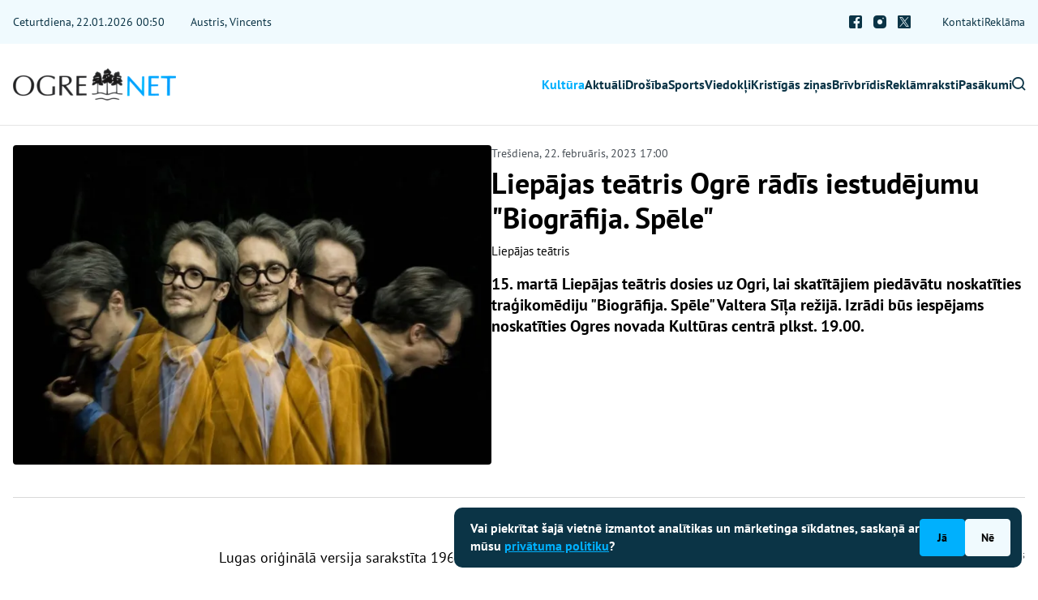

--- FILE ---
content_type: text/html; charset=UTF-8
request_url: https://www.ogrenet.lv/kultura/liepajas-teatris-ogre-radis-iestudejumu-biografija-spele-5473
body_size: 5835
content:
<!DOCTYPE html>
<html lang="lv">
<head>
    <meta charset="utf-8">
    <meta http-equiv="X-UA-Compatible" content="IE=edge">
    <meta name="viewport" content="width=device-width, initial-scale=1">
    <title>Liepājas teātris Ogrē rādīs iestudējumu &quot;Biogrāfija. Spēle&quot; - OGRENET - Tava novada portāls</title>
  <meta name="description" content="15. martā Liepājas teātris dosies uz Ogri, lai skatītājiem piedāvātu noskatīties traģikomēdiju &quot;Biogrāfija. Spēle&quot; Valtera Sīļa režijā. Izrādi būs iespējams noskatīties Ogres novada Kultūras centrā plkst. 19.00." />
  <link rel="canonical" href="https://www.ogrenet.lv/kultura/liepajas-teatris-ogre-radis-iestudejumu-biografija-spele-5473" />
    <link rel="alternate" type="application/rss+xml" title="OGRENET - Tava novada portāls: Kultūra un izglītība" href="https://www.ogrenet.lv/kultura/rss.xml">
    <meta name="SKYPE_TOOLBAR" content="SKYPE_TOOLBAR_PARSER_COMPATIBLE" />
    <meta name="format-detection" content="telephone=no">
    <link rel="stylesheet" href="/css/compiled.min.css?1760000123" />
    <meta property="og:title" content="Liepājas teātris Ogrē rādīs iestudējumu &quot;Biogrāfija. Spēle&quot; - OGRENET - Tava novada portāls" />
    <meta name="twitter:card" content="summary_large_image">
    <meta name="twitter:title" content="Liepājas teātris Ogrē rādīs iestudējumu &quot;Biogrāfija. Spēle&quot; - OGRENET - Tava novada portāls" />
    <meta property="og:description" content="15. martā Liepājas teātris dosies uz Ogri, lai skatītājiem piedāvātu noskatīties traģikomēdiju &quot;Biogrāfija. Spēle&quot; Valtera Sīļa režijā. Izrādi būs iespējams noskatīties Ogres novada Kultūras centrā plkst. 19.00." />
    <meta name="twitter:description" content="15. martā Liepājas teātris dosies uz Ogri, lai skatītājiem piedāvātu noskatīties traģikomēdiju &quot;Biogrāfija. Spēle&quot; Valtera Sīļa režijā. Izrādi būs iespējams noskatīties Ogres novada Kultūras centrā plkst. 19.00." />
  <meta property="og:image" content="https://www.ogrenet.lv/cache/images/2848133145/866ce395b224d87ca8641626c1a9d6a5_3515518794.jpg" />
  <meta property="og:image:width" content="899" />
  <meta property="og:image:height" content="600" />
  <meta name="twitter:image" content="https://www.ogrenet.lv/cache/images/2848133145/866ce395b224d87ca8641626c1a9d6a5_3515518794.jpg" />
    <meta property="og:url" content="https://www.ogrenet.lv/kultura/liepajas-teatris-ogre-radis-iestudejumu-biografija-spele-5473" />
    <meta name="twitter:url" content="https://www.ogrenet.lv/kultura/liepajas-teatris-ogre-radis-iestudejumu-biografija-spele-5473" />
            <link rel="preload" href="https://www.ogrenet.lv/fonts/pt-sans-v17-latin_latin-ext-700.woff2" as="font" type="font/woff2" crossorigin>
    <link rel="preload" href="https://www.ogrenet.lv/fonts/pt-sans-v17-latin_latin-ext-regular.woff2" as="font" type="font/woff2" crossorigin>
    <link rel="preload" href="https://www.ogrenet.lv/icons/fonts/icomoon.ttf?71gml8" as="font" type="font/ttf" crossorigin>
    <link rel="preload" href="/js/compiled.min.js?1758293332" as="script">
    <link rel="preload" href="/css/compiled.min.css?1760000123" as="style">
    <link rel="icon" type="image/png" href="/favicon-96x96.png" sizes="96x96" />
    <link rel="icon" type="image/svg+xml" href="/favicon.svg" />
    <link rel="shortcut icon" href="/favicon.ico" />
    <link rel="apple-touch-icon" sizes="180x180" href="/apple-touch-icon.png" />
    <meta name="google-site-verification" content="jtOcKQ5gNM_rOb0MIIBM9fAPh4RWKpIFfImu2AjznrY" />
    <script>
        var _paq = window._paq = window._paq || [];
        /* tracker methods like "setCustomDimension" should be called before "trackPageView" */
        _paq.push(['trackPageView']);
        _paq.push(['enableLinkTracking']);
        (function() {
            var u="//analytics.ogrenet.lv/";
            _paq.push(['setTrackerUrl', u+'matomo.php']);
            _paq.push(['setSiteId', '1']);
            var d=document, g=d.createElement('script'), s=d.getElementsByTagName('script')[0];
            g.async=true; g.src=u+'matomo.js'; s.parentNode.insertBefore(g,s);
        })();
    </script>
</head>

<body class="">
<script>
    window.dataLayer = window.dataLayer || [];
    function gtag(){dataLayer.push(arguments);}
    gtag('consent', 'default', {
        'ad_storage': 'denied',
        'analytics_storage': 'denied',
        'ad_user_data': 'denied',
        'ad_personalization': 'denied',
    });
</script>
<noscript><iframe src="//www.googletagmanager.com/ns.html?id=GTM-T73DHRZD"
        height="0" width="0" style="display:none;visibility:hidden"></iframe></noscript>
        <script>(function(w,d,s,l,i){w[l]=w[l]||[];w[l].push({'gtm.start':
        new Date().getTime(),event:'gtm.js'});var f=d.getElementsByTagName(s)[0],
        j=d.createElement(s),dl=l!='dataLayer'?'&l='+l:'';j.async=true;j.src=
        '//www.googletagmanager.com/gtm.js?id='+i+dl;f.parentNode.insertBefore(j,f);
        })(window,document,'script','dataLayer','GTM-T73DHRZD');</script>

<div class="topbar">
    <div class="container-fluid">
        <div class="topbar-inner">
            <div class="topbar-date">
    Ceturtdiena, 22.01.2026 00:50</div>
<div class="topbar-namedays">
    Austris, Vincents</div>            <ul class="nav-social">
    <li><a href="https://www.facebook.com/ogrenet.lv" title="Facebook" rel="nofollow noreferrer" target="_blank"><i class="icon-facebook"></i></a></li>    <li><a href="https://www.instagram.com/ogrenet_lv" title="Instagram" rel="nofollow noreferrer" target="_blank"><i class="icon-instagram"></i></a></li>    <li><a href="https://x.com/ogrenet" title="X" rel="nofollow noreferrer" target="_blank"><i class="icon-x"></i></a></li></ul>            <ul class="nav-secondary">
                <li  class="item-1"><a href="/kontakti" title="Kontakti"  ><span>Kontakti</span></a></li><li  class="item-2"><a href="/reklama" title="Reklāma"  ><span>Reklāma</span></a></li>            </ul>
        </div>
    </div>
</div>

<div class="navbar">
    <div class="container-fluid">
        <div class="navbar-inner">
            <a href="/" title="OgreNet" class="navbar-logo">
                <img src="/img/logo-ogrenet-v2@1x.png" srcset="/img/logo-ogrenet-v2@2x.png 2x, /img/logo-ogrenet-v2@3x.png 3x" alt="OgreNet" width="201" height="40" loading="lazy">
            </a>
            <ul class="nav-secondary">
                <li  class="item-1"><a href="/kontakti" title="Kontakti"  ><span>Kontakti</span></a></li><li  class="item-2"><a href="/reklama" title="Reklāma"  ><span>Reklāma</span></a></li>            </ul>
            <button class="navbar-toggle btn btn-outline-gray" title="Izvēlne">
                <i class="icon-menu"></i>
            </button>
            <div class="navbar-wrapper">
                <div class="navbar-mobile-header">
                    <ul class="nav-social">
    <li><a href="https://www.facebook.com/ogrenet.lv" title="Facebook" rel="nofollow noreferrer" target="_blank"><i class="icon-facebook"></i></a></li>    <li><a href="https://www.instagram.com/ogrenet_lv" title="Instagram" rel="nofollow noreferrer" target="_blank"><i class="icon-instagram"></i></a></li>    <li><a href="https://x.com/ogrenet" title="X" rel="nofollow noreferrer" target="_blank"><i class="icon-x"></i></a></li></ul>                    <button class="navbar-toggle btn btn-outline-gray" title="Aizvērt">
                        <i class="icon-close"></i>
                    </button>
                </div>
                <div class="topbar-date">
    Ceturtdiena, 22.01.2026 00:50</div>
<div class="topbar-namedays">
    Austris, Vincents</div>                <form action="/meklesana" class="navbar-search search-form">
                    <input type="text" name="q" value="" placeholder="Meklēt OgreNet" class="form-control">
                    <i class="icon-search"></i>
                </form>
                <ul class="nav-primary">
                    <li  class="active item-1"><a href="/kultura" title="Kultūra"  ><span>Kultūra</span></a></li><li  class="item-2"><a href="/aktuali" title="Aktuāli"  ><span>Aktuāli</span></a></li><li  class="item-3"><a href="/drosiba" title="Drošība"  ><span>Drošība</span></a></li><li  class="item-4"><a href="/sports" title="Sports"  ><span>Sports</span></a></li><li  class="item-5"><a href="/viedokli" title="Viedokļi"  ><span>Viedokļi</span></a></li><li  class="item-6"><a href="/kristigas-zinas" title="Kristīgās ziņas"  ><span>Kristīgās ziņas</span></a></li><li  class="item-7"><a href="/brivbridis" title="Brīvbrīdis"  ><span>Brīvbrīdis</span></a></li><li  class="item-8"><a href="/reklamraksti" title="Reklāmraksti"  ><span>Reklāmraksti</span></a></li><li  class="item-9"><a href="/pasakumi" title="Pasākumi"  ><span>Pasākumi</span></a></li>                    <li>
                        <a href="/meklesana" title="Meklēt OgreNet"><i class="icon-search"></i></a>
                    </li>
                </ul>
            </div>
        </div>
    </div>
</div>

<div class="navbar-backdrop"></div>


<div class="article-container first" data-id="5473" data-url="/kultura/liepajas-teatris-ogre-radis-iestudejumu-biografija-spele-5473" data-title="Liepājas teātris Ogrē rādīs iestudējumu &amp;quot;Biogrāfija. Spēle&amp;quot; - OGRENET - Tava novada portāls">

    
    <div class="container-fluid">
        <div class="article-heading-block">
            <div class="article-heading-mobile">
                    <div class="date">
        Trešdiena, 22. februāris, 2023 17:00    </div>
    
<h1>Liepājas teātris Ogrē rādīs iestudējumu &quot;Biogrāfija. Spēle&quot;</h1>
    <div class="author">
                    Liepājas teātris                </div>
    
            </div>
            <div class="image">
                <img src="/cache/images/2848133145/liepajas-teatris-ogre-radis-iestudejumu-biografija-spele_2772772660.webp" alt="Liepājas teātris Ogrē rādīs iestudējumu &quot;Biogrāfija. Spēle&quot;" width="720" height="720" class="img-fluid">
                <div class="image-caption">
                                    </div>
            </div>
            <div class="text">
                <div class="article-heading-desktop">
                        <div class="date">
        Trešdiena, 22. februāris, 2023 17:00    </div>
    
<h1>Liepājas teātris Ogrē rādīs iestudējumu &quot;Biogrāfija. Spēle&quot;</h1>
    <div class="author">
                    Liepājas teātris                </div>
    
                </div>
                <p class="intro">15. martā Liepājas teātris dosies uz Ogri, lai skatītājiem piedāvātu noskatīties traģikomēdiju "Biogrāfija. Spēle" Valtera Sīļa režijā. Izrādi būs iespējams noskatīties Ogres novada Kultūras centrā plkst. 19.00.</p>
            </div>
        </div>

        <div class="row gx-1 article-row">
            <div class="col-lg-4 col-xl-2 article-col-banner">
                            </div>
            <div class="col-lg-8 article-col-text">
                <div class="text-content">
                    <p>Lugas oriģinālā versija sarakstīta 1968. gadā, arī izrādes darbība norisinās 60. gados.</p>
<p><br />Ko Tu darītu, ja Tev būtu iespēja nodzīvot savu dzīvi vēlreiz? Vai Tu paliktu kopā ar savu pirmo mīlestību? Vai aizbrauktu dzīvot uz citu valsti? Vai Tu iesaistītos politikā un mēģinātu izmainīt ne tikai savu, bet arī visas valsts dzīvi? Vai Tu būtu drosmīgāks, atjautīgs, laimīgāks? Bet varbūt Tu gribētu nodzīvot savu dzīvi vēlreiz tieši tāpat kā pirmajā reizē? Šie ir tie jautājumi, uz kuriem Hannesam Kīrmanim ir jāmēģina atbildēt, jo viņam ir iespēja atgriezties jebkurā savas dzīves punktā un sākt dzīvi no jauna.</p>
<p><br />"Šis ir gana klasisks fantastikas stāsta sižets, taču Maksa Friša lugai ar fantastiku ir visai maza saikne. Tā ir drīzāk teatrāla spēle par kāda cilvēka dzīvi," stāsta režisors Valters Sīlis. "Darbs ir veidots tā, lai atgriešanas kādā dzīves punktā vairāk atgādinātu teātra mēģinājumu procesu, kurā katra aina tiek mēģināta un mēģināta vairākas reizes, līdz tiek atrasta adekvātākā ainas versija, kas nonāk pie skatītājiem. Darbs nav par ceļošanu laikā, bet gan par iespēju atskatīties un analizēt savu dzīvi. Tieši šis balanss starp reālismu lugas varoņu attiecībās un darba formu, kura pārkāpj reālistiskas dramatiskas lugas robežas, ir interesants izaicinājums darba iestudēšanas procesā. Šī savdabīgā forma – sadiegta kopā ar emocionāli iedarbīgu stāstu – padara to aizraujošu, lai iestudētu arī mūsdienās," viņš papildina.</p>
<p><br />Izrādē piedalās aktieri – Rolands Beķeris, Anete Berķe, Gatis Maliks, Edgars Ozoliņš un Madara Kalna. Kopā ar režisoru izrādi veidojuši arī mākslinieks Uģis Bērziņš un gaismu mākslinieks Toms Streilis.</p>
<p><br />Biļetes iespējams iegādāties Biļešu paradīzes <a href="https://www.bilesuparadize.lv/lv/shops">kasēs</a> visā Latvijā, kā arī elektroniski <a href="https://www.bilesuparadize.lv/lv/event/125227">www.bilesuparadize.lv</a></p>                </div>
            </div>
            <div class="col-lg-8 offset-lg-4 offset-xl-0 col-xl-2 article-col-share">
                <div class="article-share">
                    <div class="label">
                        Dalīties                    </div>
                                        <a class="btn btn-facebook btn-share btn-share-url" href="https://www.facebook.com/share.php?u=https%3A%2F%2Fwww.ogrenet.lv%2Fkultura%2Fliepajas-teatris-ogre-radis-iestudejumu-biografija-spele-5473" title="Dalīties Facebook">
                        <i class="icon-facebook"></i>
                        <span></span>
                    </a>
                    <a class="btn btn-x btn-share btn-share-url" href="https://twitter.com/share?url=https%3A%2F%2Fwww.ogrenet.lv%2Fkultura%2Fliepajas-teatris-ogre-radis-iestudejumu-biografija-spele-5473&amp;text=Liep%C4%81jas+te%C4%81tris+Ogr%C4%93+r%C4%81d%C4%ABs+iestud%C4%93jumu+%22Biogr%C4%81fija.+Sp%C4%93le%22" title="Dalīties X">
                        <i class="icon-x"></i>
                        <span></span>
                    </a>
                    <a href="https://www.ogrenet.lv/kultura/liepajas-teatris-ogre-radis-iestudejumu-biografija-spele-5473" class="btn btn-share btn-share-text" data-toggle="copy" data-value="https://www.ogrenet.lv/kultura/liepajas-teatris-ogre-radis-iestudejumu-biografija-spele-5473"
                       data-bs-trigger="manual"
                       data-bs-placement="top"
                    >
                        <i class="icon-copy"></i>
                        <span>
                            Kopēt saiti                        </span>
                        <span>
                            Nokopēta!                        </span>
                    </a>
                </div>
            </div>
        </div>
    </div>
</div>

    <div class="article-next" data-url="/kultura/ogres-centralaja-biblioteka-atklata-makslinieces-inetas-petersones-personalizstade-gaismas-puse-18487"></div>
    <script type="application/ld+json">{"@context":"https://schema.org","@type":"NewsArticle","headline":"Liepājas teātris Ogrē rādīs iestudējumu \"Biogrāfija. Spēle\"","url":"https://www.ogrenet.lv/kultura/liepajas-teatris-ogre-radis-iestudejumu-biografija-spele-5473","datePublished":"2023-02-22T17:00:12+02:00","dateModified":"2023-02-22T17:00:12+02:00","description":"15. martā Liepājas teātris dosies uz Ogri, lai skatītājiem piedāvātu noskatīties traģikomēdiju \"Biogrāfija. Spēle\" Valtera Sīļa režijā. Izrādi būs iespējams noskatīties Ogres novada Kultūras centrā plkst. 19.00.","image":{"@type":"ImageObject","url":"https://www.ogrenet.lv/upload/news/866ce395b224d87ca8641626c1a9d6a5.jpg"},"author":{"@type":"Person","name":"Liepājas teātris"},"publisher":{"@type":"Organization","name":false,"url":"https://www.ogrenet.lv"},"articleSection":"Kultūra"}</script>
    <div class="container-fluid">
        <div class="recommended-links">
            <div class="title">
                OgreNet iesaka            </div>
            <ul>
                                        <li>
                            <a href="https://www.ogresnovads.lv/" title="Ogres novada pašvaldība">Ogres novada pašvaldība</a>
                        </li>
                                                <li>
                            <a href="http://www.ovt.lv/" title="Ogres tehnikums">Ogres tehnikums</a>
                        </li>
                                                <li>
                            <a href="https://ogresslimnica.lv/" title="Ogres rajona slimnīca">Ogres rajona slimnīca</a>
                        </li>
                                                <li>
                            <a href="https://ogresslimnica.lv/" title="Ogres pansionāts">Ogres pansionāts</a>
                        </li>
                                                <li>
                            <a href="http://www.aprinkis.lv/" title="Rīgas apriņķa ziņu portāls">Rīgas apriņķa ziņu portāls</a>
                        </li>
                                                <li>
                            <a href="http://okultura.lv/" title="Ogres novada Kultūras centrs">Ogres novada Kultūras centrs</a>
                        </li>
                                                <li>
                            <a href="http://www.ovv.lv/" title="&quot;Ogres Vēstis Visiem&quot;">&quot;Ogres Vēstis Visiem&quot;</a>
                        </li>
                                                <li>
                            <a href="https://www.ogresnamsaimnieks.lv/" title="SIA &quot;Ogres Namsaimnieks&quot;">SIA &quot;Ogres Namsaimnieks&quot;</a>
                        </li>
                                    </ul>
        </div>
    </div>

<div class="footer">
    <div class="container-fluid">
        <div class="row">
            <div class="col-lg-4">
                <div class="footer-inner">
                    <a href="/" title="OgreNet" class="footer-logo">
                        <img src="/img/logo-ogrenet-v2@1x.png" srcset="/img/logo-ogrenet-v2@2x.png 2x, /img/logo-ogrenet-v2@3x.png 3x" alt="OgreNet" width="201" height="40">
                    </a>
                    <p class="footer-social-intro">
                        Sekojiet mums līdzi sociālajos medijos. Jaunākie notikumi, interesanti stāsti, izklaide un kultūra.                    </p>
                    <ul class="footer-social">
                        <li><a href="https://www.facebook.com/ogrenet.lv" title="Facebook" rel="nofollow noreferrer" target="_blank"><i class="icon-facebook"></i> ogrenet.lv</a></li><li><a href="https://www.instagram.com/ogrenet_lv" title="Instagram" rel="nofollow noreferrer" target="_blank"><i class="icon-instagram"></i> ogrenet_lv</a></li><li><a href="https://x.com/ogrenet" title="X" rel="nofollow noreferrer" target="_blank"><i class="icon-x"></i> ogrenet</a></li>                    </ul>
                    <div class="footer-email">
                        <a href="#" class="email nospam" title="lv ogrenet redaktors"></a>                    </div>
                    <div class="footer-partners">
                                                        <a href="" class="footer-partner-item" title="Latvijas pasts">                                <img src="/cache/images/2071566303/latvijas-pasts_3200339839.png" srcset="/cache/images/2071566303/latvijas-pasts_3209070172.png 2x" alt="Latvijas pasts" width="112" height="34" loading="lazy">
                                </a>
                                                                <a href="https://www.sif.gov.lv/lv/mediju-atbalsta-fonds" class="footer-partner-item" title="Mediju Atbalsta Fonds">                                <img src="/cache/images/2071566303/mediju-atbalsta-fonds_1478626524.png" srcset="/cache/images/2071566303/mediju-atbalsta-fonds_736783174.png 2x" alt="Mediju Atbalsta Fonds" width="70" height="34" loading="lazy">
                                </a>
                                                    </div>
                </div>
            </div>
            <div class="col-lg-4">
                <div class="footer-inner">
                    <div class="footer-text">
                        <div>Vēlaties izteikt savu viedokli par portālu? Pamanījāt kļūdu? Ir problēma, ko vēlaties apspriest publiski? Vēlaties iesūtīt rakstu par Jums aktuālu tēmu? Varbūt Jums vajadzīgs padoms? Rakstiet uz <a href="mailto:info@ogrenet.lv">info@ogrenet.lv</a>. Centīsimies palīdzēt!<br /><br />Izdevējs: SIA "Ogres Balss". <br />Reģ. nr.: 40103433357. <br />Juridiskā adrese: Lāčplēša iela 24</div>                    </div>
                </div>
            </div>
            <div class="col-lg-4">
                <div class="footer-inner">
                    <ul class="footer-nav">
                        <li  class="item-1"><a href="/etikas-kodeks" title="Ētikas kodeks"  ><span>Ētikas kodeks</span></a></li><li  class="item-2"><a href="/lietosanas-noteikumi" title="Lietošanas noteikumi"  ><span>Lietošanas noteikumi</span></a></li><li  class="item-3"><a href="/autortiesibas" title="Autortiesības"  ><span>Autortiesības</span></a></li>                        <li  class="item-1"><a href="/kontakti" title="Kontakti"  ><span>Kontakti</span></a></li><li  class="item-2"><a href="/reklama" title="Reklāma"  ><span>Reklāma</span></a></li>                    </ul>

                    <div class="copyright">
                        Autortiesības © Ogrenet 2026. <br />
Visas tiesības aizsargātas.                    </div>
                </div>
            </div>
        </div>
    </div>
</div>

    <div class="cookie-consent is-fixed">
        <div>
            <div>Vai piekrītat šajā vietnē izmantot analītikas un mārketinga sīkdatnes, saskaņā ar mūsu <a class="open-modal" href="/lietosanas-noteikumi" target="_blank" rel="noreferrer noopener">privātuma politiku</a>?</div>        </div>
        <div class="buttons">
            <button class="consent-accept btn btn-secondary">Jā</button>
            <button class="consent-decline btn btn-light">Nē</button>
        </div>
    </div>
    
<script type="text/javascript" src="/js/compiled.min.js?1758293332" async></script>

</body>
</html>


--- FILE ---
content_type: application/javascript
request_url: https://www.ogrenet.lv/js/compiled.min.js?1758293332
body_size: 1861
content:
function isElementInViewport(e){e=e.getBoundingClientRect();return!e||0<=e.top&&0<=e.left&&e.bottom<=(window.innerHeight||document.documentElement.clientHeight)&&e.right<=(window.innerWidth||document.documentElement.clientWidth)}!function(){var n;setTimeout(function(){document.querySelectorAll("input[name=subaction]").forEach(function(e){e.value="1"})},2e3),document.querySelectorAll("a.email.nospam").forEach(function(e){var t=e.getAttribute("title").split(" "),t=t[2]+"@"+t[1]+"."+t[0];e.innerHTML=t,e.setAttribute("href","mailto:"+t),e.setAttribute("title","")}),document.querySelectorAll(".text-content table").forEach(function(e){var t=document.createElement("div");t.classList.add("table-responsive"),e.parentNode.insertBefore(t,e),t.appendChild(e)}),document.body.addEventListener("click",function(e){(e.target.closest(".navbar-toggle")||e.target.closest(".navbar-backdrop"))&&(document.body.classList.contains("navbar-open")?(document.body.classList.remove("navbar-open"),clearTimeout(window.navbarTimeout),window.navbarTimeout=setTimeout(function(){document.body.classList.remove("navbar-open-secondary")},200)):(clearTimeout(window.navbarTimeout),document.body.classList.add("navbar-open"),document.body.classList.add("navbar-open-secondary")))}),document.body.addEventListener("click",function(e){e.target.closest(".header-nav")&&e.target.closest("a")&&document.body.classList.contains("navbar-open")&&document.body.querySelector(".navbar-toggle").dispatchEvent(new Event("click",{bubbles:!0}))}),document.querySelectorAll(".btn-share-url").forEach(function(e){e.addEventListener("click",function(e){e.preventDefault();e=e.currentTarget.href;window.open(e,"sharewindow","height=550, width=550, top="+(window.innerHeight/2-275)+", left="+(window.innerWidth/2-275)+", toolbar=0, location=0, menubar=0, directories=0, scrollbars=0")})}),document.body.addEventListener("click",function(e){var t;e.target.closest('[data-toggle="copy"]')&&(t=e.target.closest('[data-toggle="copy"]'),e.preventDefault(),e=document.createElement("input"),document.body.appendChild(e),e.value=t.getAttribute("data-value"),e.select(),document.execCommand("copy"),document.body.removeChild(e),t.classList.add("success"),clearTimeout(n),n=setTimeout(function(){t.classList.remove("success")},3e3))})}(),document.body.addEventListener("click",function(e){var n,o,a;e.target&&e.target.closest(".btn-load-more")&&(n=e.target.closest(".btn-load-more"),o=n.closest(".load-more-wrapper"),a=o.querySelector(".load-more-contents"),o.classList.add("loading"),fetch(n.getAttribute("data-href"),{method:"GET",headers:{"X-Requested-With":"XMLHttpRequest"}}).then(e=>e.json()).then(e=>{a.innerHTML+='<div class="content-separator"></div><div class="row row-compact-sm">'+e.html+"</div>",n.setAttribute("data-href",e.next),o.classList.remove("loading");var e=a.childNodes,t=e[e.length-2].getBoundingClientRect().top+window.pageYOffset;setTimeout(function(){document.documentElement.scrollTo({top:t+1,behavior:"smooth"})},200)}))}),document.body.addEventListener("submit",function(e){var t;e.target.matches(".needs-validation")&&((t=e.target).checkValidity()||(e.preventDefault(),e.stopPropagation(),e.stopImmediatePropagation()),t.classList.add("was-validated"),e=t.querySelector(":invalid"))&&e.closest(".form-group")&&(isElementInViewport(e.closest(".form-group"))||(t=e.closest(".form-group").getBoundingClientRect().top+window.pageYOffset,document.documentElement.scrollTo({top:t-32,behavior:"smooth"})))});const postContainers=document.querySelectorAll(".article-container");var currentArticle;function isPartiallyInView(e,t){e=e.getBoundingClientRect();return!(e.bottom<t||e.top>=window.innerHeight-t)}function getSpinner(){return'<div class="spinner-border text-primary" role="status">\n  <span class="visually-hidden">Loading...</span>\n</div>'}postContainers.length&&(currentArticle=postContainers[0].dataset.id),window.addEventListener("scroll",function(){var e=document.querySelectorAll(".article-container");if(window.pageYOffset>=document.body.scrollHeight-window.innerHeight-1e3){const n=document.querySelector(".article-next:not(.loaded)");n&&(n.classList.add("loaded"),t=Array.from(e).map(e=>e.dataset.id).join(";"),n.innerHTML=getSpinner(),fetch(n.dataset.url+"?action=get_article&exclude="+t).then(e=>e.text()).then(e=>{n.innerHTML="",n.insertAdjacentHTML("afterend",e);n.parentNode.querySelector('.article-container[data-url="'+n.dataset.url+'"]')}))}var t=Array.from(e).filter(e=>isPartiallyInView(e,.8*window.innerHeight)),e=t[t.length-1];e&&e.dataset.id!==currentArticle&&(document.title=e.dataset.title,history.pushState?history.pushState({},e.dataset.title,e.dataset.url):window.location.href=e.dataset.url,currentArticle=e.dataset.id)});var cookieConsentAcceptBtn=document.querySelector(".cookie-consent .consent-accept"),cookieConsentDeclineBtn=document.querySelector(".cookie-consent .consent-decline");function setCookie(e,t,n){var o=new Date,t=(o.setDate(o.getDate()+n),escape(t)+(null==n?"":"; expires="+o.toUTCString()));document.cookie=e+"="+t}cookieConsentAcceptBtn&&cookieConsentAcceptBtn.addEventListener("click",function(e){e.preventDefault();e=document.querySelector(".cookie-consent");return e.parentNode.removeChild(e),setCookie("cookie-consent",1,365),gtag("consent","update",{ad_storage:"granted",analytics_storage:"granted",ad_user_data:"granted",ad_personalization:"granted"}),window.dataLayer.push({event:"cookie_consent_updated"}),!1}),cookieConsentDeclineBtn&&cookieConsentDeclineBtn.addEventListener("click",function(e){e.preventDefault();e=document.querySelector(".cookie-consent");return e.parentNode.removeChild(e),setCookie("cookie-consent",0,7),gtag("consent","update",{ad_storage:"denied",analytics_storage:"denied",ad_user_data:"denied",ad_personalization:"denied"}),window.dataLayer.push({event:"cookie_consent_updated"}),!1});